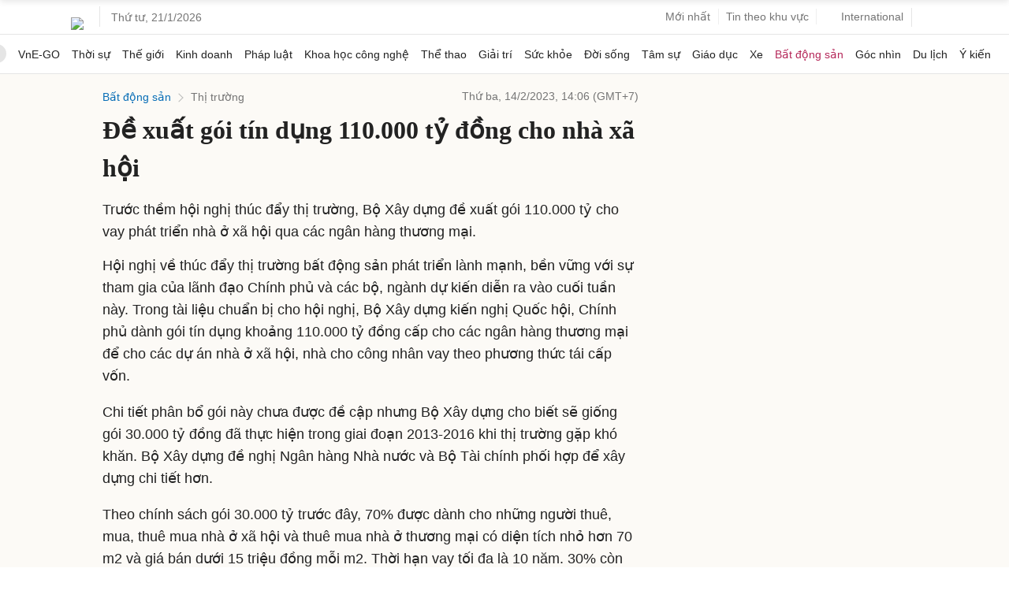

--- FILE ---
content_type: text/html; charset=utf-8
request_url: https://www.google.com/recaptcha/api2/aframe
body_size: 153
content:
<!DOCTYPE HTML><html><head><meta http-equiv="content-type" content="text/html; charset=UTF-8"></head><body><script nonce="XBGQGvR8Bu0q8jymNeKWMQ">/** Anti-fraud and anti-abuse applications only. See google.com/recaptcha */ try{var clients={'sodar':'https://pagead2.googlesyndication.com/pagead/sodar?'};window.addEventListener("message",function(a){try{if(a.source===window.parent){var b=JSON.parse(a.data);var c=clients[b['id']];if(c){var d=document.createElement('img');d.src=c+b['params']+'&rc='+(localStorage.getItem("rc::a")?sessionStorage.getItem("rc::b"):"");window.document.body.appendChild(d);sessionStorage.setItem("rc::e",parseInt(sessionStorage.getItem("rc::e")||0)+1);localStorage.setItem("rc::h",'1769000137176');}}}catch(b){}});window.parent.postMessage("_grecaptcha_ready", "*");}catch(b){}</script></body></html>

--- FILE ---
content_type: application/javascript; charset=utf-8
request_url: https://scdn.eclick.vn/zone/1005628/ov_pc_detail_1005630.js
body_size: -96
content:
var smartAds = window.smartAds || {config: {}}; smartAds.config={"Bottom_sponsor":18399,"In_stream_1":12190,"In_stream_2":12196,"In_stream_3":12202,"Large_sponsor":19091};

--- FILE ---
content_type: application/javascript; charset=utf-8
request_url: https://fundingchoicesmessages.google.com/f/AGSKWxWTh3J7fx9wsdjk0D5WkEqJAZ9qbdWbQDELcwoV5cuZj6u0J-VDjYegmm9Q5mBYDk2kEImpYpsc7yN1JeBTBAb9FHuzMeCCcQgPaGy09p_MHtg9MGXpUmuhEyOVH_J_uEyZtOgM4QFMejpQE_AFwkXZf9QBwB_2PH89ojGDWE73z9LjpUhCEX0Ge2Vm/_/admez./placead_-billboard-ads//Avatar_ad_/contentmobilead.
body_size: -1292
content:
window['73e0f31a-a977-4c3a-b355-4056270a6961'] = true;